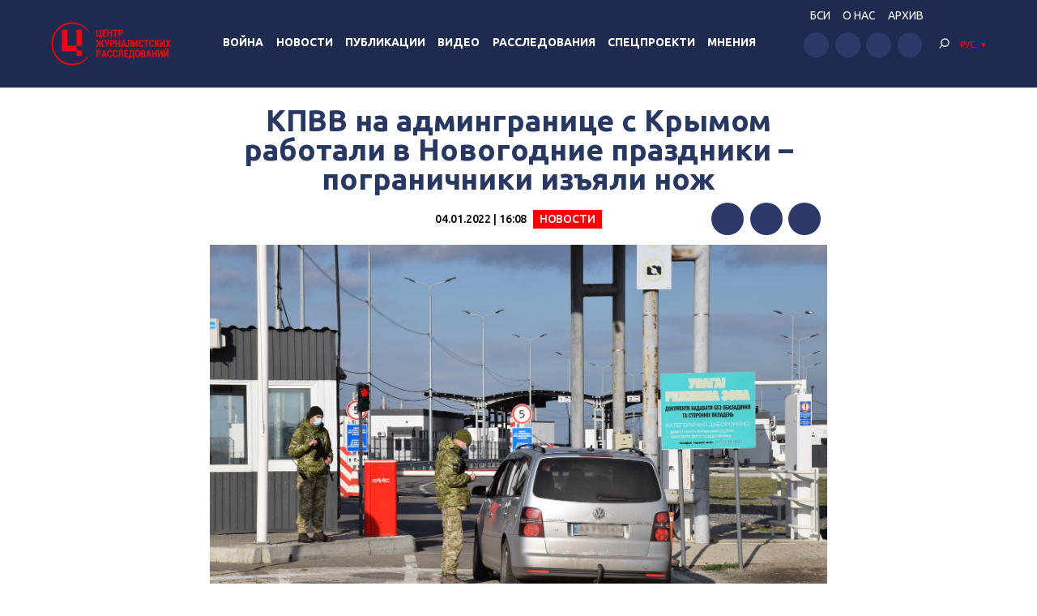

--- FILE ---
content_type: text/html; charset=UTF-8
request_url: https://investigator.org.ua/news-2/238910/
body_size: 16136
content:
<!DOCTYPE html>
<html xmlns="http://www.w3.org/1999/xhtml" lang="ru-RU">
<head>
    <meta charset="UTF-8">
    <meta http-equiv="X-UA-Compatible" content="IE=edge" />
    <meta name="viewport" content="width=device-width, initial-scale=1, shrink-to-fit=no">
    <title>КПВВ на админгранице с Крымом работали в Новогодние праздники – пограничники изъяли нож - Центр журналистских расследований</title>
    
    <link rel="preconnect" href="https://fonts.googleapis.com">
    <link rel="preconnect" href="https://fonts.gstatic.com" crossorigin>
    <link href="https://fonts.googleapis.com/css2?family=Ubuntu:wght@400;500;700&display=swap" rel="stylesheet">
    
	<meta name='robots' content='index, follow, max-image-preview:large, max-snippet:-1, max-video-preview:-1' />

	<!-- This site is optimized with the Yoast SEO plugin v19.14 - https://yoast.com/wordpress/plugins/seo/ -->
	<link rel="canonical" href="https://investigator.org.ua/news-2/238910/" />
	<meta property="og:locale" content="ru_RU" />
	<meta property="og:type" content="article" />
	<meta property="og:title" content="КПВВ на админгранице с Крымом работали в Новогодние праздники – пограничники изъяли нож - Центр журналистских расследований" />
	<meta property="og:description" content="КПВВ «Каланчак» и «Чонгар» на админгранице с ТОТ АР Крым с 31 декабря 2021 года по 04 января 2022 года работали в штатном режиме.  Об этом сообщает пресс-служба Херсонского пограничного отряда.  Контрольные пункты въезда и выезда «Каланчак» и «Чонгар» на админгранице с оккупированным Крымом с 31 декабря 2021 года по 04 января 2022 года пропустили..." />
	<meta property="og:url" content="https://investigator.org.ua/news-2/238910/" />
	<meta property="og:site_name" content="Центр журналистских расследований" />
	<meta property="article:published_time" content="2022-01-04T14:08:05+00:00" />
	<meta property="article:modified_time" content="2023-02-23T20:57:05+00:00" />
	<meta property="og:image" content="https://investigator.org.ua/wp-content/uploads/2022/01/кпвв-22.jpg" />
	<meta property="og:image:width" content="1686" />
	<meta property="og:image:height" content="1125" />
	<meta property="og:image:type" content="image/jpeg" />
	<meta name="author" content="Potapiv" />
	<meta name="twitter:card" content="summary_large_image" />
	<meta name="twitter:label1" content="Написано автором" />
	<meta name="twitter:data1" content="Potapiv" />
	<script type="application/ld+json" class="yoast-schema-graph">{"@context":"https://schema.org","@graph":[{"@type":"WebPage","@id":"https://investigator.org.ua/news-2/238910/","url":"https://investigator.org.ua/news-2/238910/","name":"КПВВ на админгранице с Крымом работали в Новогодние праздники – пограничники изъяли нож - Центр журналистских расследований","isPartOf":{"@id":"https://investigator.org.ua/#website"},"primaryImageOfPage":{"@id":"https://investigator.org.ua/news-2/238910/#primaryimage"},"image":{"@id":"https://investigator.org.ua/news-2/238910/#primaryimage"},"thumbnailUrl":"https://investigator.org.ua/wp-content/uploads/2022/01/кпвв-22.jpg","datePublished":"2022-01-04T14:08:05+00:00","dateModified":"2023-02-23T20:57:05+00:00","author":{"@id":"https://investigator.org.ua/#/schema/person/2a2252e0fcb388962a3cdc69b1b0131b"},"breadcrumb":{"@id":"https://investigator.org.ua/news-2/238910/#breadcrumb"},"inLanguage":"ru-RU","potentialAction":[{"@type":"ReadAction","target":[["https://investigator.org.ua/news-2/238910/"]]}]},{"@type":"ImageObject","inLanguage":"ru-RU","@id":"https://investigator.org.ua/news-2/238910/#primaryimage","url":"https://investigator.org.ua/wp-content/uploads/2022/01/кпвв-22.jpg","contentUrl":"https://investigator.org.ua/wp-content/uploads/2022/01/кпвв-22.jpg","width":1686,"height":1125,"caption":"Фото: ДПСУ"},{"@type":"BreadcrumbList","@id":"https://investigator.org.ua/news-2/238910/#breadcrumb","itemListElement":[{"@type":"ListItem","position":1,"name":"Главная","item":"https://investigator.org.ua/"},{"@type":"ListItem","position":2,"name":"КПВВ на админгранице с Крымом работали в Новогодние праздники – пограничники изъяли нож"}]},{"@type":"WebSite","@id":"https://investigator.org.ua/#website","url":"https://investigator.org.ua/","name":"Центр журналистских расследований","description":"Новости Украины, Крыма и Севастополя, политика, экономика, коррупция, аналитика и расследования.","potentialAction":[{"@type":"SearchAction","target":{"@type":"EntryPoint","urlTemplate":"https://investigator.org.ua/?s={search_term_string}"},"query-input":"required name=search_term_string"}],"inLanguage":"ru-RU"},{"@type":"Person","@id":"https://investigator.org.ua/#/schema/person/2a2252e0fcb388962a3cdc69b1b0131b","name":"Potapiv","image":{"@type":"ImageObject","inLanguage":"ru-RU","@id":"https://investigator.org.ua/#/schema/person/image/","url":"https://secure.gravatar.com/avatar/0026fc11ad49584086fb7f742b960dc4?s=96&d=wavatar&r=g","contentUrl":"https://secure.gravatar.com/avatar/0026fc11ad49584086fb7f742b960dc4?s=96&d=wavatar&r=g","caption":"Potapiv"}}]}</script>
	<!-- / Yoast SEO plugin. -->


<link rel='dns-prefetch' href='//static.addtoany.com' />
<link rel='dns-prefetch' href='//netdna.bootstrapcdn.com' />
<script type="text/javascript">
window._wpemojiSettings = {"baseUrl":"https:\/\/s.w.org\/images\/core\/emoji\/14.0.0\/72x72\/","ext":".png","svgUrl":"https:\/\/s.w.org\/images\/core\/emoji\/14.0.0\/svg\/","svgExt":".svg","source":{"concatemoji":"https:\/\/investigator.org.ua\/wp-includes\/js\/wp-emoji-release.min.js?ver=6.3.2"}};
/*! This file is auto-generated */
!function(i,n){var o,s,e;function c(e){try{var t={supportTests:e,timestamp:(new Date).valueOf()};sessionStorage.setItem(o,JSON.stringify(t))}catch(e){}}function p(e,t,n){e.clearRect(0,0,e.canvas.width,e.canvas.height),e.fillText(t,0,0);var t=new Uint32Array(e.getImageData(0,0,e.canvas.width,e.canvas.height).data),r=(e.clearRect(0,0,e.canvas.width,e.canvas.height),e.fillText(n,0,0),new Uint32Array(e.getImageData(0,0,e.canvas.width,e.canvas.height).data));return t.every(function(e,t){return e===r[t]})}function u(e,t,n){switch(t){case"flag":return n(e,"\ud83c\udff3\ufe0f\u200d\u26a7\ufe0f","\ud83c\udff3\ufe0f\u200b\u26a7\ufe0f")?!1:!n(e,"\ud83c\uddfa\ud83c\uddf3","\ud83c\uddfa\u200b\ud83c\uddf3")&&!n(e,"\ud83c\udff4\udb40\udc67\udb40\udc62\udb40\udc65\udb40\udc6e\udb40\udc67\udb40\udc7f","\ud83c\udff4\u200b\udb40\udc67\u200b\udb40\udc62\u200b\udb40\udc65\u200b\udb40\udc6e\u200b\udb40\udc67\u200b\udb40\udc7f");case"emoji":return!n(e,"\ud83e\udef1\ud83c\udffb\u200d\ud83e\udef2\ud83c\udfff","\ud83e\udef1\ud83c\udffb\u200b\ud83e\udef2\ud83c\udfff")}return!1}function f(e,t,n){var r="undefined"!=typeof WorkerGlobalScope&&self instanceof WorkerGlobalScope?new OffscreenCanvas(300,150):i.createElement("canvas"),a=r.getContext("2d",{willReadFrequently:!0}),o=(a.textBaseline="top",a.font="600 32px Arial",{});return e.forEach(function(e){o[e]=t(a,e,n)}),o}function t(e){var t=i.createElement("script");t.src=e,t.defer=!0,i.head.appendChild(t)}"undefined"!=typeof Promise&&(o="wpEmojiSettingsSupports",s=["flag","emoji"],n.supports={everything:!0,everythingExceptFlag:!0},e=new Promise(function(e){i.addEventListener("DOMContentLoaded",e,{once:!0})}),new Promise(function(t){var n=function(){try{var e=JSON.parse(sessionStorage.getItem(o));if("object"==typeof e&&"number"==typeof e.timestamp&&(new Date).valueOf()<e.timestamp+604800&&"object"==typeof e.supportTests)return e.supportTests}catch(e){}return null}();if(!n){if("undefined"!=typeof Worker&&"undefined"!=typeof OffscreenCanvas&&"undefined"!=typeof URL&&URL.createObjectURL&&"undefined"!=typeof Blob)try{var e="postMessage("+f.toString()+"("+[JSON.stringify(s),u.toString(),p.toString()].join(",")+"));",r=new Blob([e],{type:"text/javascript"}),a=new Worker(URL.createObjectURL(r),{name:"wpTestEmojiSupports"});return void(a.onmessage=function(e){c(n=e.data),a.terminate(),t(n)})}catch(e){}c(n=f(s,u,p))}t(n)}).then(function(e){for(var t in e)n.supports[t]=e[t],n.supports.everything=n.supports.everything&&n.supports[t],"flag"!==t&&(n.supports.everythingExceptFlag=n.supports.everythingExceptFlag&&n.supports[t]);n.supports.everythingExceptFlag=n.supports.everythingExceptFlag&&!n.supports.flag,n.DOMReady=!1,n.readyCallback=function(){n.DOMReady=!0}}).then(function(){return e}).then(function(){var e;n.supports.everything||(n.readyCallback(),(e=n.source||{}).concatemoji?t(e.concatemoji):e.wpemoji&&e.twemoji&&(t(e.twemoji),t(e.wpemoji)))}))}((window,document),window._wpemojiSettings);
</script>
<style type="text/css">
img.wp-smiley,
img.emoji {
	display: inline !important;
	border: none !important;
	box-shadow: none !important;
	height: 1em !important;
	width: 1em !important;
	margin: 0 0.07em !important;
	vertical-align: -0.1em !important;
	background: none !important;
	padding: 0 !important;
}
</style>
	<link rel='stylesheet' id='scap.flashblock-css' href='https://investigator.org.ua/wp-content/plugins/compact-wp-audio-player/css/flashblock.css?ver=6.3.2' type='text/css' media='all' />
<link rel='stylesheet' id='scap.player-css' href='https://investigator.org.ua/wp-content/plugins/compact-wp-audio-player/css/player.css?ver=6.3.2' type='text/css' media='all' />
<link rel='stylesheet' id='wp-block-library-css' href='https://investigator.org.ua/wp-includes/css/dist/block-library/style.min.css?ver=6.3.2' type='text/css' media='all' />
<style id='classic-theme-styles-inline-css' type='text/css'>
/*! This file is auto-generated */
.wp-block-button__link{color:#fff;background-color:#32373c;border-radius:9999px;box-shadow:none;text-decoration:none;padding:calc(.667em + 2px) calc(1.333em + 2px);font-size:1.125em}.wp-block-file__button{background:#32373c;color:#fff;text-decoration:none}
</style>
<style id='global-styles-inline-css' type='text/css'>
body{--wp--preset--color--black: #000000;--wp--preset--color--cyan-bluish-gray: #abb8c3;--wp--preset--color--white: #ffffff;--wp--preset--color--pale-pink: #f78da7;--wp--preset--color--vivid-red: #cf2e2e;--wp--preset--color--luminous-vivid-orange: #ff6900;--wp--preset--color--luminous-vivid-amber: #fcb900;--wp--preset--color--light-green-cyan: #7bdcb5;--wp--preset--color--vivid-green-cyan: #00d084;--wp--preset--color--pale-cyan-blue: #8ed1fc;--wp--preset--color--vivid-cyan-blue: #0693e3;--wp--preset--color--vivid-purple: #9b51e0;--wp--preset--gradient--vivid-cyan-blue-to-vivid-purple: linear-gradient(135deg,rgba(6,147,227,1) 0%,rgb(155,81,224) 100%);--wp--preset--gradient--light-green-cyan-to-vivid-green-cyan: linear-gradient(135deg,rgb(122,220,180) 0%,rgb(0,208,130) 100%);--wp--preset--gradient--luminous-vivid-amber-to-luminous-vivid-orange: linear-gradient(135deg,rgba(252,185,0,1) 0%,rgba(255,105,0,1) 100%);--wp--preset--gradient--luminous-vivid-orange-to-vivid-red: linear-gradient(135deg,rgba(255,105,0,1) 0%,rgb(207,46,46) 100%);--wp--preset--gradient--very-light-gray-to-cyan-bluish-gray: linear-gradient(135deg,rgb(238,238,238) 0%,rgb(169,184,195) 100%);--wp--preset--gradient--cool-to-warm-spectrum: linear-gradient(135deg,rgb(74,234,220) 0%,rgb(151,120,209) 20%,rgb(207,42,186) 40%,rgb(238,44,130) 60%,rgb(251,105,98) 80%,rgb(254,248,76) 100%);--wp--preset--gradient--blush-light-purple: linear-gradient(135deg,rgb(255,206,236) 0%,rgb(152,150,240) 100%);--wp--preset--gradient--blush-bordeaux: linear-gradient(135deg,rgb(254,205,165) 0%,rgb(254,45,45) 50%,rgb(107,0,62) 100%);--wp--preset--gradient--luminous-dusk: linear-gradient(135deg,rgb(255,203,112) 0%,rgb(199,81,192) 50%,rgb(65,88,208) 100%);--wp--preset--gradient--pale-ocean: linear-gradient(135deg,rgb(255,245,203) 0%,rgb(182,227,212) 50%,rgb(51,167,181) 100%);--wp--preset--gradient--electric-grass: linear-gradient(135deg,rgb(202,248,128) 0%,rgb(113,206,126) 100%);--wp--preset--gradient--midnight: linear-gradient(135deg,rgb(2,3,129) 0%,rgb(40,116,252) 100%);--wp--preset--font-size--small: 13px;--wp--preset--font-size--medium: 20px;--wp--preset--font-size--large: 36px;--wp--preset--font-size--x-large: 42px;--wp--preset--spacing--20: 0.44rem;--wp--preset--spacing--30: 0.67rem;--wp--preset--spacing--40: 1rem;--wp--preset--spacing--50: 1.5rem;--wp--preset--spacing--60: 2.25rem;--wp--preset--spacing--70: 3.38rem;--wp--preset--spacing--80: 5.06rem;--wp--preset--shadow--natural: 6px 6px 9px rgba(0, 0, 0, 0.2);--wp--preset--shadow--deep: 12px 12px 50px rgba(0, 0, 0, 0.4);--wp--preset--shadow--sharp: 6px 6px 0px rgba(0, 0, 0, 0.2);--wp--preset--shadow--outlined: 6px 6px 0px -3px rgba(255, 255, 255, 1), 6px 6px rgba(0, 0, 0, 1);--wp--preset--shadow--crisp: 6px 6px 0px rgba(0, 0, 0, 1);}:where(.is-layout-flex){gap: 0.5em;}:where(.is-layout-grid){gap: 0.5em;}body .is-layout-flow > .alignleft{float: left;margin-inline-start: 0;margin-inline-end: 2em;}body .is-layout-flow > .alignright{float: right;margin-inline-start: 2em;margin-inline-end: 0;}body .is-layout-flow > .aligncenter{margin-left: auto !important;margin-right: auto !important;}body .is-layout-constrained > .alignleft{float: left;margin-inline-start: 0;margin-inline-end: 2em;}body .is-layout-constrained > .alignright{float: right;margin-inline-start: 2em;margin-inline-end: 0;}body .is-layout-constrained > .aligncenter{margin-left: auto !important;margin-right: auto !important;}body .is-layout-constrained > :where(:not(.alignleft):not(.alignright):not(.alignfull)){max-width: var(--wp--style--global--content-size);margin-left: auto !important;margin-right: auto !important;}body .is-layout-constrained > .alignwide{max-width: var(--wp--style--global--wide-size);}body .is-layout-flex{display: flex;}body .is-layout-flex{flex-wrap: wrap;align-items: center;}body .is-layout-flex > *{margin: 0;}body .is-layout-grid{display: grid;}body .is-layout-grid > *{margin: 0;}:where(.wp-block-columns.is-layout-flex){gap: 2em;}:where(.wp-block-columns.is-layout-grid){gap: 2em;}:where(.wp-block-post-template.is-layout-flex){gap: 1.25em;}:where(.wp-block-post-template.is-layout-grid){gap: 1.25em;}.has-black-color{color: var(--wp--preset--color--black) !important;}.has-cyan-bluish-gray-color{color: var(--wp--preset--color--cyan-bluish-gray) !important;}.has-white-color{color: var(--wp--preset--color--white) !important;}.has-pale-pink-color{color: var(--wp--preset--color--pale-pink) !important;}.has-vivid-red-color{color: var(--wp--preset--color--vivid-red) !important;}.has-luminous-vivid-orange-color{color: var(--wp--preset--color--luminous-vivid-orange) !important;}.has-luminous-vivid-amber-color{color: var(--wp--preset--color--luminous-vivid-amber) !important;}.has-light-green-cyan-color{color: var(--wp--preset--color--light-green-cyan) !important;}.has-vivid-green-cyan-color{color: var(--wp--preset--color--vivid-green-cyan) !important;}.has-pale-cyan-blue-color{color: var(--wp--preset--color--pale-cyan-blue) !important;}.has-vivid-cyan-blue-color{color: var(--wp--preset--color--vivid-cyan-blue) !important;}.has-vivid-purple-color{color: var(--wp--preset--color--vivid-purple) !important;}.has-black-background-color{background-color: var(--wp--preset--color--black) !important;}.has-cyan-bluish-gray-background-color{background-color: var(--wp--preset--color--cyan-bluish-gray) !important;}.has-white-background-color{background-color: var(--wp--preset--color--white) !important;}.has-pale-pink-background-color{background-color: var(--wp--preset--color--pale-pink) !important;}.has-vivid-red-background-color{background-color: var(--wp--preset--color--vivid-red) !important;}.has-luminous-vivid-orange-background-color{background-color: var(--wp--preset--color--luminous-vivid-orange) !important;}.has-luminous-vivid-amber-background-color{background-color: var(--wp--preset--color--luminous-vivid-amber) !important;}.has-light-green-cyan-background-color{background-color: var(--wp--preset--color--light-green-cyan) !important;}.has-vivid-green-cyan-background-color{background-color: var(--wp--preset--color--vivid-green-cyan) !important;}.has-pale-cyan-blue-background-color{background-color: var(--wp--preset--color--pale-cyan-blue) !important;}.has-vivid-cyan-blue-background-color{background-color: var(--wp--preset--color--vivid-cyan-blue) !important;}.has-vivid-purple-background-color{background-color: var(--wp--preset--color--vivid-purple) !important;}.has-black-border-color{border-color: var(--wp--preset--color--black) !important;}.has-cyan-bluish-gray-border-color{border-color: var(--wp--preset--color--cyan-bluish-gray) !important;}.has-white-border-color{border-color: var(--wp--preset--color--white) !important;}.has-pale-pink-border-color{border-color: var(--wp--preset--color--pale-pink) !important;}.has-vivid-red-border-color{border-color: var(--wp--preset--color--vivid-red) !important;}.has-luminous-vivid-orange-border-color{border-color: var(--wp--preset--color--luminous-vivid-orange) !important;}.has-luminous-vivid-amber-border-color{border-color: var(--wp--preset--color--luminous-vivid-amber) !important;}.has-light-green-cyan-border-color{border-color: var(--wp--preset--color--light-green-cyan) !important;}.has-vivid-green-cyan-border-color{border-color: var(--wp--preset--color--vivid-green-cyan) !important;}.has-pale-cyan-blue-border-color{border-color: var(--wp--preset--color--pale-cyan-blue) !important;}.has-vivid-cyan-blue-border-color{border-color: var(--wp--preset--color--vivid-cyan-blue) !important;}.has-vivid-purple-border-color{border-color: var(--wp--preset--color--vivid-purple) !important;}.has-vivid-cyan-blue-to-vivid-purple-gradient-background{background: var(--wp--preset--gradient--vivid-cyan-blue-to-vivid-purple) !important;}.has-light-green-cyan-to-vivid-green-cyan-gradient-background{background: var(--wp--preset--gradient--light-green-cyan-to-vivid-green-cyan) !important;}.has-luminous-vivid-amber-to-luminous-vivid-orange-gradient-background{background: var(--wp--preset--gradient--luminous-vivid-amber-to-luminous-vivid-orange) !important;}.has-luminous-vivid-orange-to-vivid-red-gradient-background{background: var(--wp--preset--gradient--luminous-vivid-orange-to-vivid-red) !important;}.has-very-light-gray-to-cyan-bluish-gray-gradient-background{background: var(--wp--preset--gradient--very-light-gray-to-cyan-bluish-gray) !important;}.has-cool-to-warm-spectrum-gradient-background{background: var(--wp--preset--gradient--cool-to-warm-spectrum) !important;}.has-blush-light-purple-gradient-background{background: var(--wp--preset--gradient--blush-light-purple) !important;}.has-blush-bordeaux-gradient-background{background: var(--wp--preset--gradient--blush-bordeaux) !important;}.has-luminous-dusk-gradient-background{background: var(--wp--preset--gradient--luminous-dusk) !important;}.has-pale-ocean-gradient-background{background: var(--wp--preset--gradient--pale-ocean) !important;}.has-electric-grass-gradient-background{background: var(--wp--preset--gradient--electric-grass) !important;}.has-midnight-gradient-background{background: var(--wp--preset--gradient--midnight) !important;}.has-small-font-size{font-size: var(--wp--preset--font-size--small) !important;}.has-medium-font-size{font-size: var(--wp--preset--font-size--medium) !important;}.has-large-font-size{font-size: var(--wp--preset--font-size--large) !important;}.has-x-large-font-size{font-size: var(--wp--preset--font-size--x-large) !important;}
.wp-block-navigation a:where(:not(.wp-element-button)){color: inherit;}
:where(.wp-block-post-template.is-layout-flex){gap: 1.25em;}:where(.wp-block-post-template.is-layout-grid){gap: 1.25em;}
:where(.wp-block-columns.is-layout-flex){gap: 2em;}:where(.wp-block-columns.is-layout-grid){gap: 2em;}
.wp-block-pullquote{font-size: 1.5em;line-height: 1.6;}
</style>
<link rel='stylesheet' id='archives-cal-twentyfourteenlight-css' href='https://investigator.org.ua/wp-content/plugins/archives-calendar-widget/themes/twentyfourteenlight.css?ver=9.99.9' type='text/css' media='all' />
<link rel='stylesheet' id='font-awesome-css' href='//netdna.bootstrapcdn.com/font-awesome/4.1.0/css/font-awesome.css' type='text/css' media='screen' />
<link rel='stylesheet' id='fancybox-css' href='https://investigator.org.ua/wp-content/plugins/w3dev-fancybox/fancybox/jquery.fancybox.min.css?ver=6.3.2' type='text/css' media='all' />
<link rel='stylesheet' id='grid-css' href='https://investigator.org.ua/wp-content/themes/investigator_v2/css/grid.min.css?ver=6.3.2' type='text/css' media='all' />
<link rel='stylesheet' id='dev-style-css' href='https://investigator.org.ua/wp-content/themes/investigator_v2/css/style.css?c=1768989155&#038;ver=6.3.2' type='text/css' media='all' />
<link rel='stylesheet' id='theme-style-css' href='https://investigator.org.ua/wp-content/themes/investigator_v2/style.css?c=1768989155&#038;ver=6.3.2' type='text/css' media='all' />
<link rel='stylesheet' id='addtoany-css' href='https://investigator.org.ua/wp-content/plugins/add-to-any/addtoany.min.css?ver=1.16' type='text/css' media='all' />
<script type='text/javascript' src='https://investigator.org.ua/wp-content/plugins/compact-wp-audio-player/js/soundmanager2-nodebug-jsmin.js?ver=6.3.2' id='scap.soundmanager2-js'></script>
<script id="addtoany-core-js-before" type="text/javascript">
window.a2a_config=window.a2a_config||{};a2a_config.callbacks=[];a2a_config.overlays=[];a2a_config.templates={};a2a_localize = {
	Share: "Отправить",
	Save: "Сохранить",
	Subscribe: "Подписаться",
	Email: "E-mail",
	Bookmark: "В закладки!",
	ShowAll: "Показать все",
	ShowLess: "Показать остальное",
	FindServices: "Найти сервис(ы)",
	FindAnyServiceToAddTo: "Найти сервис и добавить",
	PoweredBy: "Работает на",
	ShareViaEmail: "Поделиться по электронной почте",
	SubscribeViaEmail: "Подписаться по электронной почте",
	BookmarkInYourBrowser: "Добавить в закладки",
	BookmarkInstructions: "Нажмите Ctrl+D или \u2318+D, чтобы добавить страницу в закладки",
	AddToYourFavorites: "Добавить в Избранное",
	SendFromWebOrProgram: "Отправлять с любого email-адреса или email-программы",
	EmailProgram: "Почтовая программа",
	More: "Подробнее&#8230;",
	ThanksForSharing: "Спасибо, что поделились!",
	ThanksForFollowing: "Спасибо за подписку!"
};

a2a_config.icon_color="#2d3969";
</script>
<script type='text/javascript' async src='https://static.addtoany.com/menu/page.js' id='addtoany-core-js'></script>
<script type='text/javascript' src='https://investigator.org.ua/wp-includes/js/jquery/jquery.min.js?ver=3.7.0' id='jquery-core-js'></script>
<script type='text/javascript' src='https://investigator.org.ua/wp-includes/js/jquery/jquery-migrate.min.js?ver=3.4.1' id='jquery-migrate-js'></script>
<script type='text/javascript' async src='https://investigator.org.ua/wp-content/plugins/add-to-any/addtoany.min.js?ver=1.1' id='addtoany-jquery-js'></script>
<script type='text/javascript' src='https://investigator.org.ua/wp-content/plugins/archives-calendar-widget/admin/js/jquery.arcw-init.js?ver=9.99.9' id='jquery-arcw-js'></script>
<script type='text/javascript' src='https://investigator.org.ua/wp-content/themes/investigator_v2/js/all-script.js?ver=6.3.2' id='all-script-js'></script>
<script type='text/javascript' src='https://investigator.org.ua/wp-content/themes/investigator_v2/js/jquery.sticky-sidebar.min.js?ver=6.3.2' id='sticky-sidebar-js'></script>
<script type='text/javascript' src='https://investigator.org.ua/wp-content/themes/investigator_v2/js/main.js?ver=6.3.2' id='main-script-js'></script>
<script type='text/javascript' src='https://investigator.org.ua/wp-content/themes/investigator_v2/js/theme-script.js?c=1768989155&#038;ver=6.3.2' id='theme-script-js'></script>
<link rel="https://api.w.org/" href="https://investigator.org.ua/wp-json/" /><link rel="alternate" type="application/json" href="https://investigator.org.ua/wp-json/wp/v2/posts/238910" /><link rel="EditURI" type="application/rsd+xml" title="RSD" href="https://investigator.org.ua/xmlrpc.php?rsd" />
<link rel='shortlink' href='https://investigator.org.ua/?p=238910' />
<link rel="alternate" type="application/json+oembed" href="https://investigator.org.ua/wp-json/oembed/1.0/embed?url=https%3A%2F%2Finvestigator.org.ua%2Fnews-2%2F238910%2F" />
<link rel="alternate" type="text/xml+oembed" href="https://investigator.org.ua/wp-json/oembed/1.0/embed?url=https%3A%2F%2Finvestigator.org.ua%2Fnews-2%2F238910%2F&#038;format=xml" />

<style>
.scroll-back-to-top-wrapper {
    position: fixed;
	opacity: 0;
	visibility: hidden;
	overflow: hidden;
	text-align: center;
	z-index: 99999999;
    background-color: #2d3969;
	color: #eeeeee;
	width: 50px;
	height: 48px;
	line-height: 48px;
	right: 30px;
	bottom: 30px;
	padding-top: 2px;
	border-top-left-radius: 10px;
	border-top-right-radius: 10px;
	border-bottom-right-radius: 10px;
	border-bottom-left-radius: 10px;
	-webkit-transition: all 0.5s ease-in-out;
	-moz-transition: all 0.5s ease-in-out;
	-ms-transition: all 0.5s ease-in-out;
	-o-transition: all 0.5s ease-in-out;
	transition: all 0.5s ease-in-out;
}
.scroll-back-to-top-wrapper:hover {
	background-color: #3d6196;
  color: #eeeeee;
}
.scroll-back-to-top-wrapper.show {
    visibility:visible;
    cursor:pointer;
	opacity: 1.0;
}
.scroll-back-to-top-wrapper i.fa {
	line-height: inherit;
}
.scroll-back-to-top-wrapper .fa-lg {
	vertical-align: 0;
}
</style><style>
.qtranxs_flag_ru {background-image: url(https://investigator.org.ua/wp-content/plugins/qtranslate-xt-master/flags/ru.png); background-repeat: no-repeat;}
.qtranxs_flag_ua {background-image: url(https://investigator.org.ua/wp-content/plugins/qtranslate-xt-master/flags/ua.png); background-repeat: no-repeat;}
.qtranxs_flag_en {background-image: url(https://investigator.org.ua/wp-content/plugins/qtranslate-xt-master/flags/gb.png); background-repeat: no-repeat;}
</style>
<link hreflang="ru" href="https://investigator.org.ua/ru/news-2/238910/" rel="alternate" />
<link hreflang="ua" href="https://investigator.org.ua/ua/news-2/238910/" rel="alternate" />
<link hreflang="en" href="https://investigator.org.ua/en/news-2/238910/" rel="alternate" />
<link hreflang="x-default" href="https://investigator.org.ua/news-2/238910/" rel="alternate" />
<meta name="generator" content="qTranslate-XT 3.15.2" />
    
    <!-- Google tag (gtag.js) -->
    <script async src="https://www.googletagmanager.com/gtag/js?id=G-2XJ17E4NKS"></script>
    <script>
	  window.dataLayer = window.dataLayer || [];
	  function gtag(){dataLayer.push(arguments);}
	  gtag('js', new Date());
	
	  gtag('config', 'G-2XJ17E4NKS');
    </script>
    
    <!-- Meta Pixel Code -->
    <script>
    !function(f,b,e,v,n,t,s)
    {if(f.fbq)return;n=f.fbq=function(){n.callMethod?
    n.callMethod.apply(n,arguments):n.queue.push(arguments)};
    if(!f._fbq)f._fbq=n;n.push=n;n.loaded=!0;n.version='2.0';
    n.queue=[];t=b.createElement(e);t.async=!0;
    t.src=v;s=b.getElementsByTagName(e)[0];
    s.parentNode.insertBefore(t,s)}(window, document,'script',
    'https://connect.facebook.net/en_US/fbevents.js');
    fbq('init', '230967286529626');
    fbq('track', 'PageView');
    </script>
    <noscript><img height="1" width="1" style="display:none"
    src="https://www.facebook.com/tr?id=230967286529626&ev=PageView&noscript=1"
    /></noscript>
    <!-- End Meta Pixel Code -->

</head>
<body class="post-template-default single single-post postid-238910 single-format-standard"> 
<div class="wrapper">
    <header class="header">
        <div class="content">
            <div class="header__logo">
                <a href="https://investigator.org.ua" class="logo _header" title="Центр журналистских расследований">
                                        <img src="https://investigator.org.ua/wp-content/themes/investigator_v2/images/logoru.png" width="288" height="100" alt="Центр журналистских расследований">
                </a>
            </div>
            <div class="header__nav">
                <nav class="navigation">
                    <div class="navigation__head"></div>
                    <div class="navigation__main"><ul id="menu-main-menu" class="dropdown-menu"><li id="menu-item-239974" class="menu-item menu-item-type-taxonomy menu-item-object-category menu-item-239974"><a href="https://investigator.org.ua/war/">Война</a></li>
<li id="menu-item-169958" class="menu-item menu-item-type-taxonomy menu-item-object-category current-post-ancestor current-menu-parent current-post-parent menu-item-has-children menu-item-169958"><a href="https://investigator.org.ua/news-2/">Новости</a>
<ul class="sub-menu">
	<li id="menu-item-169959" class="menu-item menu-item-type-taxonomy menu-item-object-category current-post-ancestor current-menu-parent current-post-parent menu-item-169959"><a href="https://investigator.org.ua/news-2/novosti-vlast/">Власть</a></li>
	<li id="menu-item-169969" class="menu-item menu-item-type-taxonomy menu-item-object-category menu-item-169969"><a href="https://investigator.org.ua/news-2/corruption/">Коррупция</a></li>
	<li id="menu-item-169961" class="menu-item menu-item-type-taxonomy menu-item-object-category menu-item-169961"><a href="https://investigator.org.ua/novosti-zhizn/">Жизнь</a></li>
	<li id="menu-item-169962" class="menu-item menu-item-type-taxonomy menu-item-object-category menu-item-169962"><a href="https://investigator.org.ua/news-2/novosti-krym/">Крым</a></li>
	<li id="menu-item-169960" class="menu-item menu-item-type-taxonomy menu-item-object-category menu-item-169960"><a href="https://investigator.org.ua/news-2/novosti-donbass/">Донбасс</a></li>
	<li id="menu-item-260069" class="menu-item menu-item-type-taxonomy menu-item-object-category menu-item-260069"><a href="https://investigator.org.ua/news-2/pivden/">Юг</a></li>
</ul>
</li>
<li id="menu-item-169968" class="menu-item menu-item-type-taxonomy menu-item-object-category menu-item-has-children menu-item-169968"><a href="https://investigator.org.ua/publication/">Публикации</a>
<ul class="sub-menu">
	<li id="menu-item-261488" class="menu-item menu-item-type-taxonomy menu-item-object-category menu-item-261488"><a href="https://investigator.org.ua/publication/vlast/">Власть</a></li>
	<li id="menu-item-169966" class="menu-item menu-item-type-taxonomy menu-item-object-category menu-item-169966"><a href="https://investigator.org.ua/publication/publikatsii-korruptsiya/">Коррупция</a></li>
	<li id="menu-item-169965" class="menu-item menu-item-type-taxonomy menu-item-object-category menu-item-169965"><a href="https://investigator.org.ua/publication/publikatsii-zhizn/">Жизнь</a></li>
	<li id="menu-item-261487" class="menu-item menu-item-type-taxonomy menu-item-object-category menu-item-261487"><a href="https://investigator.org.ua/publication/articles-krym/">Крым</a></li>
	<li id="menu-item-169964" class="menu-item menu-item-type-taxonomy menu-item-object-category menu-item-169964"><a href="https://investigator.org.ua/publication/publikatsii-donbass/">Донбасс</a></li>
	<li id="menu-item-260071" class="menu-item menu-item-type-taxonomy menu-item-object-category menu-item-260071"><a href="https://investigator.org.ua/publication/south-articles/">Юг</a></li>
</ul>
</li>
<li id="menu-item-260013" class="menu-item menu-item-type-taxonomy menu-item-object-category menu-item-has-children menu-item-260013"><a href="https://investigator.org.ua/video/">Видео</a>
<ul class="sub-menu">
	<li id="menu-item-241776" class="menu-item menu-item-type-taxonomy menu-item-object-category menu-item-241776"><a href="https://investigator.org.ua/tv/vnb/">Вопрос национальной безопасности</a></li>
	<li id="menu-item-241777" class="menu-item menu-item-type-taxonomy menu-item-object-category menu-item-241777"><a href="https://investigator.org.ua/blogs/">Блоги</a></li>
	<li id="menu-item-241778" class="menu-item menu-item-type-taxonomy menu-item-object-category menu-item-241778"><a href="https://investigator.org.ua/topics-video/">Сюжеты</a></li>
</ul>
</li>
<li id="menu-item-228466" class="menu-item menu-item-type-taxonomy menu-item-object-category menu-item-228466"><a href="https://investigator.org.ua/investigations/">Расследования</a></li>
<li id="menu-item-230911" class="menu-item menu-item-type-taxonomy menu-item-object-category menu-item-230911"><a href="https://investigator.org.ua/special-projects/">Спецпроекти</a></li>
<li id="menu-item-260001" class="menu-item menu-item-type-taxonomy menu-item-object-category menu-item-260001"><a href="https://investigator.org.ua/opinions/">Мнения</a></li>
</ul></div>                    <div class="navigation__bottom"></div>
                </nav>
            </div>
            <div class="header__right">
                <div class="header__nav" data-da="navigation__bottom,0,1000">
                    <ul id="menu-top-menu" class="header-nav"><li id="menu-item-260002" class="menu-item menu-item-type-custom menu-item-object-custom menu-item-260002"><a href="https://court.investigator.org.ua/">БСИ</a></li>
<li id="menu-item-260003" class="menu-item menu-item-type-post_type menu-item-object-page menu-item-260003"><a href="https://investigator.org.ua/about/">О нас</a></li>
<li id="menu-item-231936" class="menu-item menu-item-type-post_type menu-item-object-page menu-item-231936"><a href="https://investigator.org.ua/archives/">Архив</a></li>
</ul>                </div>
                <div class="header__row">
                    <div class="header__social" data-da="navigation__bottom,1,1000">
                        <ul class="social "><li><a href="https://www.facebook.com/investigator.org.ua/" target="_blank" rel="nofollow"><img src="https://investigator.org.ua/wp-content/themes/investigator_v2/images/icons/facebook.svg" alt="" width="50" height="50"></a></li><li><a href="https://www.youtube.com/channel/UCG10-zIqLSWwDYnaESCOVNA" target="_blank" rel="nofollow"><img src="https://investigator.org.ua/wp-content/themes/investigator_v2/images/icons/youtube.svg" alt="" width="50" height="50"></a></li><li><a href="https://www.twitter.com/InvestigatorUa" target="_blank" rel="nofollow"><img src="https://investigator.org.ua/wp-content/themes/investigator_v2/images/icons/twitter.svg" alt="" width="50" height="50"></a></li><li><a href="https://t.me/investigatorua" target="_blank" rel="nofollow"><img src="https://investigator.org.ua/wp-content/themes/investigator_v2/images/icons/telegram.svg" alt="" width="50" height="50"></a></li></ul>                    </div>
                    <div class="header__search" data-da="navigation__head,0,1000">
                        <div class="search">
                            <div class="search__toggle js-search-toggle">
                                <svg viewBox="0 0 30 30" fill="none" xmlns="http://www.w3.org/2000/svg">
                                    <path d="M16.2 20.6C19.956 20.6 23 17.556 23 13.8C23 10.044 19.956 7 16.2 7C12.444 7 9.39999 10.044 9.39999 13.8C9.39999 17.556 12.444 20.6 16.2 20.6ZM16.2 19C13.328 19 11 16.672 11 13.8C11 10.928 13.328 8.6 16.2 8.6C19.072 8.6 21.4 10.928 21.4 13.8C21.4 16.672 19.072 19 16.2 19Z" fill="currentColor"/>
                                    <path d="M7.23379 21.634C6.92179 21.946 6.92179 22.453 7.23379 22.765C7.54579 23.077 8.0528 23.077 8.3648 22.765L12.5248 18.605C12.8368 18.293 12.8368 17.786 12.5248 17.474C12.2128 17.162 11.7058 17.162 11.3938 17.474L7.23379 21.634Z" fill="currentColor"/>
                                </svg>
                            </div>
                            <form method="get" action="https://investigator.org.ua/" class="search__form search-form" data-da="navigation__content,1,1000">
    <input type="search" placeholder="Поиск по сайту" name="s" class="search-form__input" value="">
    <button type="submit" class="search-form__button btn">Поиск</button>
</form>                            
                        </div>
                    </div>
                    <div class="header__lang" data-da="navigation__head,1,1000">
                                                <div class="lang-dropdown">
                            <div class="lang-dropdown__current">РУС</div>
                            <noindex>
<ul class="language-chooser language-chooser-text qtranxs_language_chooser" id="qtranslate-chooser">
<li class="lang-ru active"><a href="https://investigator.org.ua/ru/news-2/238910/" title="РУС (ru)" class="qtranxs_text qtranxs_text_ru"><span>РУС</span></a></li>
<li class="lang-ua"><a href="https://investigator.org.ua/ua/news-2/238910/" title="УКР (ua)" class="qtranxs_text qtranxs_text_ua"><span>УКР</span></a></li>
<li class="lang-en"><a href="https://investigator.org.ua/en/news-2/238910/" title="ENG (en)" class="qtranxs_text qtranxs_text_en"><span>ENG</span></a></li>
</ul><div class="qtranxs_widget_end"></div>
</noindex>
                        </div>
                    </div>
                </div>

                <div class="icon-menu">
                    <div class="sw-topper"></div>
                    <div class="sw-bottom"></div>
                    <div class="sw-footer"></div>
                </div>
            </div>
        </div>
    </header>

<main class="main pb-0">
    <div class="content">
        <div class="single-post">
            
            <div class="row">
                <div class="col-12 col-lg-8 offset-lg-2">
                    <h1 class="title-48 txt-center">КПВВ на админгранице с Крымом работали в Новогодние праздники – пограничники изъяли нож</h1>
                    <div class="row align-items-center mb-3">
                        <div class="col-12 col-lg-6 offset-lg-3 d-flex flex-column justify-content-center align-items-center flex-lg-row">
                            <div class="single-post__date">04.01.2022 | 16:08</div>
                            
                                                        <div class="single-post__cat">
                                <a href="https://investigator.org.ua/news-2/">Новости</a>
                            </div>
                                                        
                        </div>
                        <div class="col-12 col-lg-3">
                            <div class="single-post__share">
                                <div class="addtoany_shortcode"><div class="a2a_kit a2a_kit_size_40 addtoany_list" data-a2a-url="https://investigator.org.ua/news-2/238910/" data-a2a-title="КПВВ на админгранице с Крымом работали в Новогодние праздники – пограничники изъяли нож"><a class="a2a_button_facebook" href="https://www.addtoany.com/add_to/facebook?linkurl=https%3A%2F%2Finvestigator.org.ua%2Fnews-2%2F238910%2F&amp;linkname=%D0%9A%D0%9F%D0%92%D0%92%20%D0%BD%D0%B0%20%D0%B0%D0%B4%D0%BC%D0%B8%D0%BD%D0%B3%D1%80%D0%B0%D0%BD%D0%B8%D1%86%D0%B5%20%D1%81%20%D0%9A%D1%80%D1%8B%D0%BC%D0%BE%D0%BC%20%D1%80%D0%B0%D0%B1%D0%BE%D1%82%D0%B0%D0%BB%D0%B8%20%D0%B2%20%D0%9D%D0%BE%D0%B2%D0%BE%D0%B3%D0%BE%D0%B4%D0%BD%D0%B8%D0%B5%20%D0%BF%D1%80%D0%B0%D0%B7%D0%B4%D0%BD%D0%B8%D0%BA%D0%B8%20%E2%80%93%20%D0%BF%D0%BE%D0%B3%D1%80%D0%B0%D0%BD%D0%B8%D1%87%D0%BD%D0%B8%D0%BA%D0%B8%20%D0%B8%D0%B7%D1%8A%D1%8F%D0%BB%D0%B8%20%D0%BD%D0%BE%D0%B6" title="Facebook" rel="nofollow noopener" target="_blank"></a><a class="a2a_button_twitter" href="https://www.addtoany.com/add_to/twitter?linkurl=https%3A%2F%2Finvestigator.org.ua%2Fnews-2%2F238910%2F&amp;linkname=%D0%9A%D0%9F%D0%92%D0%92%20%D0%BD%D0%B0%20%D0%B0%D0%B4%D0%BC%D0%B8%D0%BD%D0%B3%D1%80%D0%B0%D0%BD%D0%B8%D1%86%D0%B5%20%D1%81%20%D0%9A%D1%80%D1%8B%D0%BC%D0%BE%D0%BC%20%D1%80%D0%B0%D0%B1%D0%BE%D1%82%D0%B0%D0%BB%D0%B8%20%D0%B2%20%D0%9D%D0%BE%D0%B2%D0%BE%D0%B3%D0%BE%D0%B4%D0%BD%D0%B8%D0%B5%20%D0%BF%D1%80%D0%B0%D0%B7%D0%B4%D0%BD%D0%B8%D0%BA%D0%B8%20%E2%80%93%20%D0%BF%D0%BE%D0%B3%D1%80%D0%B0%D0%BD%D0%B8%D1%87%D0%BD%D0%B8%D0%BA%D0%B8%20%D0%B8%D0%B7%D1%8A%D1%8F%D0%BB%D0%B8%20%D0%BD%D0%BE%D0%B6" title="Twitter" rel="nofollow noopener" target="_blank"></a><a class="a2a_button_telegram" href="https://www.addtoany.com/add_to/telegram?linkurl=https%3A%2F%2Finvestigator.org.ua%2Fnews-2%2F238910%2F&amp;linkname=%D0%9A%D0%9F%D0%92%D0%92%20%D0%BD%D0%B0%20%D0%B0%D0%B4%D0%BC%D0%B8%D0%BD%D0%B3%D1%80%D0%B0%D0%BD%D0%B8%D1%86%D0%B5%20%D1%81%20%D0%9A%D1%80%D1%8B%D0%BC%D0%BE%D0%BC%20%D1%80%D0%B0%D0%B1%D0%BE%D1%82%D0%B0%D0%BB%D0%B8%20%D0%B2%20%D0%9D%D0%BE%D0%B2%D0%BE%D0%B3%D0%BE%D0%B4%D0%BD%D0%B8%D0%B5%20%D0%BF%D1%80%D0%B0%D0%B7%D0%B4%D0%BD%D0%B8%D0%BA%D0%B8%20%E2%80%93%20%D0%BF%D0%BE%D0%B3%D1%80%D0%B0%D0%BD%D0%B8%D1%87%D0%BD%D0%B8%D0%BA%D0%B8%20%D0%B8%D0%B7%D1%8A%D1%8F%D0%BB%D0%B8%20%D0%BD%D0%BE%D0%B6" title="Telegram" rel="nofollow noopener" target="_blank"></a></div></div>                            </div>
                        </div>
                    </div>
                                        <div class="single-post__thumb">
                        <div class="thumb"><a href="https://investigator.org.ua/wp-content/uploads/2022/01/кпвв-22.jpg"><img width="1686" height="1125" src="https://investigator.org.ua/wp-content/uploads/2022/01/кпвв-22.jpg" class="attachment-full size-full wp-post-image" alt="" decoding="async" fetchpriority="high" srcset="https://investigator.org.ua/wp-content/uploads/2022/01/кпвв-22.jpg 1686w, https://investigator.org.ua/wp-content/uploads/2022/01/кпвв-22-300x200.jpg 300w, https://investigator.org.ua/wp-content/uploads/2022/01/кпвв-22-768x512.jpg 768w, https://investigator.org.ua/wp-content/uploads/2022/01/кпвв-22-1024x683.jpg 1024w" sizes="(max-width: 1686px) 100vw, 1686px" /></a></div>
                                                <span>Фото: ДПСУ</span>
                                            </div>
                                    </div>
            </div>
            
            <div class="row _offset20 single-post-row">
                
                <div class="col-12 col-lg-2">
                    <aside class="aside">
                                            </aside>
                </div>
                
                <div class="col-12 col-lg-8">
                    <div class="single-post__content">
                        <div class="entry-content">
                            
                            <p><strong>КПВВ «Каланчак» и «Чонгар» на админгранице с ТОТ АР Крым с 31 декабря 2021 года по 04 января 2022 года работали в штатном режиме. </strong></p>
<p><span id="more-238910"></span></p>
<p><span style="font-weight: 400;">Об этом сообщает </span><a href="https://www.facebook.com/dpsuKherson/posts/2672715096358016"><span style="font-weight: 400;">пресс-служба</span></a><span style="font-weight: 400;"> Херсонского пограничного отряда. </span></p>
<p><span style="font-weight: 400;">Контрольные пункты въезда и выезда «Каланчак» и «Чонгар» на админгранице с оккупированным Крымом с 31 декабря 2021 года по 04 января 2022 года пропустили через админграницу в обоих направлениях 6349 граждан и 760 транспортных средств. КПВВ работали в штатном режиме, сообщают в Херсонском пограничном отряде. </span></p>
<p><span style="font-weight: 400;">По данным пограничников, большинство путешественников пересекали админграницу с целью посещения родственников.</span></p>
<p><span style="font-weight: 400;">Единственным правонарушением во время новогодних праздников стала попытка путешественника провезти нож, похожий на холодное оружие, сообщают пограничники. Запрещенную вещь обнаружили при уходе чемодана с помощью рентгенотелевизионного интроскопа.</span></p>
<p>Напомним:</p>
<ul>
<li style="font-weight: 400;" aria-level="1"><span style="font-weight: 400;">Государственная пограничная служба установила </span><a href="https://investigator.org.ua/ua/news-2/238381/"><span style="font-weight: 400;">рентгено-телевизионные интроскопы</span></a><span style="font-weight: 400;"> для осмотра багажа на КПВВ «Чонгар» на границе с оккупированным Крымом. На очереди – КПВВ «Каланчак».</span></li>
<li style="font-weight: 400;" aria-level="1"><span style="font-weight: 400;">Тротиловую шашку и две единицы холодного оружия </span><a href="https://investigator.org.ua/ua/news-2/237965/"><span style="font-weight: 400;">изъяли</span></a><span style="font-weight: 400;"> украинские пограничники у граждан Украины, следовавших из оккупированного Крыма на подконтрольную правительству территорию Украины через КПВВ «Каланчак».</span></li>
<li style="font-weight: 400;" aria-level="1"><span style="font-weight: 400;">Крымчане после спутника V </span><a href="https://investigator.org.ua/ua/news-2/238362/"><span style="font-weight: 400;">могут вакцинироваться</span></a><span style="font-weight: 400;"> Pfizer, CoronaVac и другими вакцинами прямо на КПВВ «Чонгар» и «Каланчак».</span></li>
<li style="font-weight: 400;" aria-level="1"><span style="font-weight: 400;">Общественная приемная УГСПЛ по Крыму </span><a href="https://investigator.org.ua/ua/news-2/238372/"><span style="font-weight: 400;">разъяснила</span></a><span style="font-weight: 400;">, сколько денег и какие вещи можно везти с собой через админграницу с Крымом.</span></li>
</ul>
                            
                        </div>
                        
                        <div class="single-post__tags">Метки: <a href="https://investigator.org.ua/tag/%d0%b0%d0%b4%d0%bc%d0%b8%d0%bd%d0%b3%d1%80%d0%b0%d0%bd%d0%b8%d1%86%d0%b0-%d1%81-%d0%ba%d1%80%d1%8b%d0%bc%d0%be%d0%bc/" rel="tag">админграница с Крымом</a>, <a href="https://investigator.org.ua/tag/%d0%b3%d0%be%d1%81%d0%bf%d0%be%d0%b3%d1%80%d0%b0%d0%bd%d1%81%d0%bb%d1%83%d0%b6%d0%b1%d0%b0/" rel="tag">Госпогранслужба</a>, <a href="https://investigator.org.ua/tag/%d0%ba%d0%bf%d0%b2%d0%b2-%d0%ba%d0%b0%d0%bb%d0%b0%d0%bd%d1%87%d0%b0%d0%ba/" rel="tag">КПВВ Каланчак</a>, <a href="https://investigator.org.ua/tag/%d0%ba%d0%bf%d0%b2%d0%b2-%d1%87%d0%be%d0%bd%d0%b3%d0%b0%d1%80/" rel="tag">КПВВ Чонгар</a>, <a href="https://investigator.org.ua/tag/%d0%bd%d0%be%d0%b2%d1%8b%d0%b9-%d0%b3%d0%be%d0%b4/" rel="tag">новый год</a>, <a href="https://investigator.org.ua/tag/%d0%bd%d0%be%d0%b6/" rel="tag">нож</a>, <a href="https://investigator.org.ua/tag/%d1%83%d0%ba%d1%80%d0%b0%d0%b8%d0%bd%d1%81%d0%ba%d0%b8%d0%b5-%d0%bf%d0%be%d0%b3%d1%80%d0%b0%d0%bd%d0%b8%d1%87%d0%bd%d0%b8%d0%ba%d0%b8/" rel="tag">украинские пограничники</a></div>                        
                    </div>
                </div>
                
                <div class="col-12 col-lg-2">
                    <aside class="aside" id="sticky-right">
                                                                                        <div class="similar-news">
                                        <div class="title-30">На тему</div>
                                        <div class="news">
                                                                                        <div class="news__item">
                                                <div class="news__row">
                                                    <div class="news__time">04.01.2026 | 18:25</div>
                                                </div>
                                                <a href="https://investigator.org.ua/news-2/novosti-vlast/280940/" class="news__title">Зеленский назначил Вавринюка временно исполняющим обязанности главы Госпогранслужбы</a>
                                            </div>
                                                                                        <div class="news__item">
                                                <div class="news__row">
                                                    <div class="news__time">15.11.2025 | 14:27</div>
                                                </div>
                                                <a href="https://investigator.org.ua/news-2/corruption/279937/" class="news__title">Операция «Мидас»: Тимур Миндич выехал из Украины на вип-такси – «Схемы»</a>
                                            </div>
                                                                                        <div class="news__item">
                                                <div class="news__row">
                                                    <div class="news__time">07.11.2025 | 11:38</div>
                                                </div>
                                                <a href="https://investigator.org.ua/news-2/novosti-vlast/279748/" class="news__title">Касьянов сообщил, что против него возбудили дело о якобы «незаконном обогащении»</a>
                                            </div>
                                                                                        <div class="news__item">
                                                <div class="news__row">
                                                    <div class="news__time">21.10.2025 | 19:25</div>
                                                </div>
                                                <a href="https://investigator.org.ua/news-2/novosti-vlast/279332/" class="news__title">Касьянова отправили в одно из подразделений ГПСУ на востоке: занимается FPV-дронами</a>
                                            </div>
                                                                                        <div class="news__item">
                                                <div class="news__row">
                                                    <div class="news__time">17.10.2025 | 17:55</div>
                                                </div>
                                                <a href="https://investigator.org.ua/news-2/novosti-vlast/279240/" class="news__title">ВСК Рады просит главу ГПСУ Дейнеко предоставить полную информацию о ликвидации подразделения Касьянова</a>
                                            </div>
                                                                                    </div>
                                    </div>                        
                                                                        </aside>
                </div>
                
            </div><!-- end .row -->
            
        </div>
    </div>
</main>


    <section class="more-article">
        <div class="content">
            <h2 class="title-30">Больше новостей</h2>
            <div class="post-list">
                <div class="row">
                                        <div class="col-12 col-lg-4 col-md-6">
                        <div class="post">
                            <a href="https://investigator.org.ua/war/281302/" class="post__thumb thumb">                            
                                <img width="300" height="197" src="https://investigator.org.ua/wp-content/uploads/2026/01/xersonska_obl_obstril_328-300x197.jpg" class="attachment-medium size-medium wp-post-image" alt="" decoding="async" loading="lazy" srcset="https://investigator.org.ua/wp-content/uploads/2026/01/xersonska_obl_obstril_328-300x197.jpg 300w, https://investigator.org.ua/wp-content/uploads/2026/01/xersonska_obl_obstril_328-1024x674.jpg 1024w, https://investigator.org.ua/wp-content/uploads/2026/01/xersonska_obl_obstril_328-768x506.jpg 768w, https://investigator.org.ua/wp-content/uploads/2026/01/xersonska_obl_obstril_328.jpg 1150w" sizes="(max-width: 300px) 100vw, 300px" />
                                                            </a>
                            <div class="post__body">
                                
                            </div>
                        </div>

						                                <div class="post__full-width" style="padding-bottom:20px">
                                    <a href="https://investigator.org.ua/war/281302/" class="post__title__sidebar">На Херсонщине за сутки оккупанты ранили десять человек, среди них &#8212; ребенок</a>
                                </div>
                    </div>
                                        <div class="col-12 col-lg-4 col-md-6">
                        <div class="post">
                            <a href="https://investigator.org.ua/war/281300/" class="post__thumb thumb">                            
                                <img width="300" height="211" src="https://investigator.org.ua/wp-content/uploads/2026/01/zaporizka_obl_obstril_20.01.2026-300x211.jpg" class="attachment-medium size-medium wp-post-image" alt="" decoding="async" loading="lazy" srcset="https://investigator.org.ua/wp-content/uploads/2026/01/zaporizka_obl_obstril_20.01.2026-300x211.jpg 300w, https://investigator.org.ua/wp-content/uploads/2026/01/zaporizka_obl_obstril_20.01.2026-1024x721.jpg 1024w, https://investigator.org.ua/wp-content/uploads/2026/01/zaporizka_obl_obstril_20.01.2026-768x541.jpg 768w, https://investigator.org.ua/wp-content/uploads/2026/01/zaporizka_obl_obstril_20.01.2026.jpg 1054w" sizes="(max-width: 300px) 100vw, 300px" />
                                                            </a>
                            <div class="post__body">
                                
                            </div>
                        </div>

						                                <div class="post__full-width" style="padding-bottom:20px">
                                    <a href="https://investigator.org.ua/war/281300/" class="post__title__sidebar">Четверо человек погибли и шесть ранены на Запорожье за сутки из-за обстрелов войск РФ</a>
                                </div>
                    </div>
                                        <div class="col-12 col-lg-4 col-md-6">
                        <div class="post">
                            <a href="https://investigator.org.ua/war/281298/" class="post__thumb thumb">                            
                                <img width="300" height="162" src="https://investigator.org.ua/wp-content/uploads/2026/01/biyci_3_ak_zsu_minomet_zyma-300x162.jpg" class="attachment-medium size-medium wp-post-image" alt="" decoding="async" loading="lazy" srcset="https://investigator.org.ua/wp-content/uploads/2026/01/biyci_3_ak_zsu_minomet_zyma-300x162.jpg 300w, https://investigator.org.ua/wp-content/uploads/2026/01/biyci_3_ak_zsu_minomet_zyma-1024x552.jpg 1024w, https://investigator.org.ua/wp-content/uploads/2026/01/biyci_3_ak_zsu_minomet_zyma-768x414.jpg 768w, https://investigator.org.ua/wp-content/uploads/2026/01/biyci_3_ak_zsu_minomet_zyma-1536x828.jpg 1536w, https://investigator.org.ua/wp-content/uploads/2026/01/biyci_3_ak_zsu_minomet_zyma.jpg 1601w" sizes="(max-width: 300px) 100vw, 300px" />
                                                            </a>
                            <div class="post__body">
                                
                            </div>
                        </div>

						                                <div class="post__full-width" style="padding-bottom:20px">
                                    <a href="https://investigator.org.ua/war/281298/" class="post__title__sidebar">Война России против Украины: хроника 21 января 2026 года</a>
                                </div>
                    </div>
                                    </div>
            </div>
        </div>
    </section>
    
<section class="video">
    <div class="content">
        <h2 class="title-30"><a href="https://investigator.org.ua/video/">Видео</a></h2>
        <div class="post-list">
            <div class="row">
                                <div class="col-12 col-lg-3 col-md-6">
                    <div class="post">

						<a href="https://investigator.org.ua/investigations/281296/" class="post__thumb thumb _video _bg70">
    				<img width="300" height="164" src="https://investigator.org.ua/wp-content/uploads/2026/01/fantomni_shkoly_xersonshyny_20.01.2026-300x164.jpg" class="attachment-medium size-medium wp-post-image" alt="" decoding="async" loading="lazy" srcset="https://investigator.org.ua/wp-content/uploads/2026/01/fantomni_shkoly_xersonshyny_20.01.2026-300x164.jpg 300w, https://investigator.org.ua/wp-content/uploads/2026/01/fantomni_shkoly_xersonshyny_20.01.2026-1024x559.jpg 1024w, https://investigator.org.ua/wp-content/uploads/2026/01/fantomni_shkoly_xersonshyny_20.01.2026-768x419.jpg 768w, https://investigator.org.ua/wp-content/uploads/2026/01/fantomni_shkoly_xersonshyny_20.01.2026-1536x838.jpg 1536w, https://investigator.org.ua/wp-content/uploads/2026/01/fantomni_shkoly_xersonshyny_20.01.2026.jpg 1980w" sizes="(max-width: 300px) 100vw, 300px" />    				<span class="play-icon"></span>
			</a>

                        <div class="post__body _static">
                            <a href="https://investigator.org.ua/investigations/281296/" class="post__title-video">Фантомные школы Херсонщины. Сотни миллионов на учебные заведения, которые не работают</a>
                        </div>
                    </div>
                </div>
                                <div class="col-12 col-lg-3 col-md-6">
                    <div class="post">

						<a href="https://investigator.org.ua/investigations/281071/" class="post__thumb thumb _video _bg70">
    				    				<span class="play-icon"></span>
			</a>

                        <div class="post__body _static">
                            <a href="https://investigator.org.ua/investigations/281071/" class="post__title-video">Кто ловит золотую рыбку в мутных водах оккупированного Крыма</a>
                        </div>
                    </div>
                </div>
                                <div class="col-12 col-lg-3 col-md-6 d-none d-lg-block">
                    <div class="post">

						<a href="https://investigator.org.ua/topics-video/280820/" class="post__thumb thumb _video _bg70">
    				    				<span class="play-icon"></span>
			</a>

                        <div class="post__body _static">
                            <a href="https://investigator.org.ua/topics-video/280820/" class="post__title-video">«Жить дома!». Истории жителей Херсонщины, которые отказываются покидать родные края</a>
                        </div>
                    </div>
                </div>
                                <div class="col-12 col-lg-3 col-md-6 d-none d-lg-block">
                    <div class="post">

						<a href="https://investigator.org.ua/topics-video/280396/" class="post__thumb thumb _video _bg70">
    				<img width="300" height="183" src="https://investigator.org.ua/wp-content/uploads/2025/12/zastavka_syuzhet_10.12.2025-300x183.jpg" class="attachment-medium size-medium wp-post-image" alt="" decoding="async" loading="lazy" srcset="https://investigator.org.ua/wp-content/uploads/2025/12/zastavka_syuzhet_10.12.2025-300x183.jpg 300w, https://investigator.org.ua/wp-content/uploads/2025/12/zastavka_syuzhet_10.12.2025-1024x624.jpg 1024w, https://investigator.org.ua/wp-content/uploads/2025/12/zastavka_syuzhet_10.12.2025-768x468.jpg 768w, https://investigator.org.ua/wp-content/uploads/2025/12/zastavka_syuzhet_10.12.2025.jpg 1533w" sizes="(max-width: 300px) 100vw, 300px" />    				<span class="play-icon"></span>
			</a>

                        <div class="post__body _static">
                            <a href="https://investigator.org.ua/topics-video/280396/" class="post__title-video">«НИКИМП»: новая матрешка для оккупированных РФ портов Украины</a>
                        </div>
                    </div>
                </div>
                            </div>
        </div>
    </div>
</section>

        <footer class="footer">
        <div class="content">
            <div class="footer__row">
                <div class="footer__col-1">
                    <div class="footer__logo">
                                                <a href="https://investigator.org.ua" class="logo _footer"><img src="https://investigator.org.ua/wp-content/themes/investigator_v2/images/logoru.png" width="288" height="100" alt="Центр журналистских расследований"></a>
                    </div>
                    
                    <a class="gijn-logowrapper" href="https://gijn.org/" target="_blank">
                        <span class="world-text"><img src="https://investigator.org.ua/wp-content/themes/investigator_v2/images/gijn-logo-light.png"  width="300" alt="Global Investigative Journalism Network"></span>
                    </a>
                </div>
                <div class="footer__col-2">
                    <nav class="footer__nav"><ul id="menu-footer-menu" class="footer-nav"><li id="menu-item-260004" class="menu-item menu-item-type-taxonomy menu-item-object-category current-post-ancestor current-menu-parent current-post-parent menu-item-260004"><a href="https://investigator.org.ua/news-2/">Новости</a></li>
<li id="menu-item-260005" class="menu-item menu-item-type-taxonomy menu-item-object-category menu-item-260005"><a href="https://investigator.org.ua/publication/">Публикации</a></li>
<li id="menu-item-260008" class="menu-item menu-item-type-taxonomy menu-item-object-category menu-item-260008"><a href="https://investigator.org.ua/video/">Видео</a></li>
<li id="menu-item-260006" class="menu-item menu-item-type-taxonomy menu-item-object-category menu-item-260006"><a href="https://investigator.org.ua/investigations/">Расследования</a></li>
<li id="menu-item-260009" class="menu-item menu-item-type-custom menu-item-object-custom menu-item-260009"><a href="https://court.investigator.org.ua/">БСИ</a></li>
<li id="menu-item-260007" class="menu-item menu-item-type-taxonomy menu-item-object-category menu-item-260007"><a href="https://investigator.org.ua/special-projects/">Спецпроекты</a></li>
<li id="menu-item-260010" class="menu-item menu-item-type-taxonomy menu-item-object-category menu-item-260010"><a href="https://investigator.org.ua/opinions/">Мнения</a></li>
<li id="menu-item-260012" class="menu-item menu-item-type-post_type menu-item-object-page menu-item-260012"><a href="https://investigator.org.ua/about/">О нас</a></li>
<li id="menu-item-260011" class="menu-item menu-item-type-post_type menu-item-object-page menu-item-260011"><a href="https://investigator.org.ua/archives/">Архив</a></li>
</ul></nav>                    <div class="footer__txt">
                        <aside id="text-33" class="widget footer-widget widget_text">			<div class="textwidget"><p><b>Информационное агентство “Центр журналистских расследований” </b></p>
<p>Идентификатор онлайн-медиа в Реестре: № R40-04702</p>
<p>Юридический адрес: 01010 г.Кыив, ул. Михайла Омеляновича-Павленко, 4/6, ком. 1130</p>
<p>Е-адрес для переписки: <a href="/cdn-cgi/l/email-protection#7f1a1b160b100d511611091a0c0b16181e0b100d3f18121e1613511c1012"><span class="__cf_email__" data-cfemail="ddb8b9b4a9b2aff3b4b3abb8aea9b4babca9b2af9dbab0bcb4b1f3beb2b0">[email&#160;protected]</span></a></p>
<p>Телефон: +380984681037</p>
</div>
		</aside>                    </div>
                </div>
                <div class="footer__col-3">
                    <div class="footer__social">
                        <ul class="social "><li><a href="https://www.facebook.com/investigator.org.ua/" target="_blank" rel="nofollow"><img src="https://investigator.org.ua/wp-content/themes/investigator_v2/images/icons/facebook.svg" alt="" width="50" height="50"></a></li><li><a href="https://www.youtube.com/channel/UCG10-zIqLSWwDYnaESCOVNA" target="_blank" rel="nofollow"><img src="https://investigator.org.ua/wp-content/themes/investigator_v2/images/icons/youtube.svg" alt="" width="50" height="50"></a></li><li><a href="https://www.twitter.com/InvestigatorUa" target="_blank" rel="nofollow"><img src="https://investigator.org.ua/wp-content/themes/investigator_v2/images/icons/twitter.svg" alt="" width="50" height="50"></a></li><li><a href="https://t.me/investigatorua" target="_blank" rel="nofollow"><img src="https://investigator.org.ua/wp-content/themes/investigator_v2/images/icons/telegram.svg" alt="" width="50" height="50"></a></li></ul>                    </div>
                </div>
            </div>
                        <div class="footer__copyright _mt">© 2015 - 2026 Центр журналистских расследований.</div>
                    </div>
				<script data-cfasync="false" src="/cdn-cgi/scripts/5c5dd728/cloudflare-static/email-decode.min.js"></script><script>
                (function(i,s,o,g,r,a,m){i['GoogleAnalyticsObject']=r;i[r]=i[r]||function(){
                        (i[r].q=i[r].q||[]).push(arguments)},i[r].l=1*new Date();a=s.createElement(o),
                    m=s.getElementsByTagName(o)[0];a.async=1;a.src=g;m.parentNode.insertBefore(a,m)
                })(window,document,'script','https://www.google-analytics.com/analytics.js','ga');

                ga('create', 'UA-74893233-1', 'auto');
                ga('send', 'pageview');

            </script>
    </footer>

</div><!-- end .wrapper -->


<!-- WP Audio player plugin v1.9.9 - https://www.tipsandtricks-hq.com/wordpress-audio-music-player-plugin-4556/ -->
    <script type="text/javascript">
        soundManager.useFlashBlock = true; // optional - if used, required flashblock.css
        soundManager.url = 'https://investigator.org.ua/wp-content/plugins/compact-wp-audio-player/swf/soundmanager2.swf';
        function play_mp3(flg, ids, mp3url, volume, loops)
        {
            //Check the file URL parameter value
            var pieces = mp3url.split("|");
            if (pieces.length > 1) {//We have got an .ogg file too
                mp3file = pieces[0];
                oggfile = pieces[1];
                //set the file URL to be an array with the mp3 and ogg file
                mp3url = new Array(mp3file, oggfile);
            }

            soundManager.createSound({
                id: 'btnplay_' + ids,
                volume: volume,
                url: mp3url
            });

            if (flg == 'play') {
                    soundManager.play('btnplay_' + ids, {
                    onfinish: function() {
                        if (loops == 'true') {
                            loopSound('btnplay_' + ids);
                        }
                        else {
                            document.getElementById('btnplay_' + ids).style.display = 'inline';
                            document.getElementById('btnstop_' + ids).style.display = 'none';
                        }
                    }
                });
            }
            else if (flg == 'stop') {
    //soundManager.stop('btnplay_'+ids);
                soundManager.pause('btnplay_' + ids);
            }
        }
        function show_hide(flag, ids)
        {
            if (flag == 'play') {
                document.getElementById('btnplay_' + ids).style.display = 'none';
                document.getElementById('btnstop_' + ids).style.display = 'inline';
            }
            else if (flag == 'stop') {
                document.getElementById('btnplay_' + ids).style.display = 'inline';
                document.getElementById('btnstop_' + ids).style.display = 'none';
            }
        }
        function loopSound(soundID)
        {
            window.setTimeout(function() {
                soundManager.play(soundID, {onfinish: function() {
                        loopSound(soundID);
                    }});
            }, 1);
        }
        function stop_all_tracks()
        {
            soundManager.stopAll();
            var inputs = document.getElementsByTagName("input");
            for (var i = 0; i < inputs.length; i++) {
                if (inputs[i].id.indexOf("btnplay_") == 0) {
                    inputs[i].style.display = 'inline';//Toggle the play button
                }
                if (inputs[i].id.indexOf("btnstop_") == 0) {
                    inputs[i].style.display = 'none';//Hide the stop button
                }
            }
        }
    </script>
    <div class="scroll-back-to-top-wrapper">
	<span class="scroll-back-to-top-inner">
					<i class="fa fa-2x fa-arrow-circle-up"></i>
			</span>
</div><script type='text/javascript' id='scroll-back-to-top-js-extra'>
/* <![CDATA[ */
var scrollBackToTop = {"scrollDuration":"500","fadeDuration":"0.5"};
/* ]]> */
</script>
<script type='text/javascript' src='https://investigator.org.ua/wp-content/plugins/scroll-back-to-top/assets/js/scroll-back-to-top.js' id='scroll-back-to-top-js'></script>
<script type='text/javascript' src='https://investigator.org.ua/wp-content/plugins/w3dev-fancybox/fancybox/jquery.fancybox.min.js?ver=3.1.25' id='fancybox-js'></script>

<!-- fancyBox 3 for Wordpress -->
	<script type="text/javascript">
		jQuery(function() {

			var images = jQuery('a').filter(function() {
				return /\.(jpe?g|png|gif|bmp|webp)$/i.test(jQuery(this).attr('href'))
			});

			var gallery = jQuery('.gallery-item a').filter(function() {
				return /\.(jpe?g|png|gif|bmp|webp)$/i.test(jQuery(this).attr('href'))
			});

			var inline = jQuery('a[href^="#"]:not([href="#"])');

							images.each(function() {
					var title = jQuery(this).children("img").attr("title");
					var caption = jQuery(this).children("img").attr("alt");
					jQuery(this).attr("data-fancybox", "").attr("title", title).attr('data-caption', caption);
				});
			
							gallery.each(function() {
					jQuery(this).removeAttr("data-fancybox");
				});
			
			

			jQuery("[data-fancybox]").fancybox({
				'loop': false,
				'margin': [44, 0],
				'gutter': 50,
				'keyboard': true,
				'arrows': true,
				'infobar': false,
				'toolbar': true,
				'buttons': ["slideShow", "fullScreen", "thumbs", "close"],
				'idleTime': 4,
				'protect': false,
				'modal': false,
				'animationEffect': "zoom",
				'animationDuration': 350,
				'transitionEffect': "fade",
				'transitionDuration': 350,
											});

		});
	</script>

<!-- END fancyBox 3 for Wordpress -->

<script>(function(){function c(){var b=a.contentDocument||a.contentWindow.document;if(b){var d=b.createElement('script');d.innerHTML="window.__CF$cv$params={r:'9c153ba32cbe610f',t:'MTc2ODk4MTk1NQ=='};var a=document.createElement('script');a.src='/cdn-cgi/challenge-platform/scripts/jsd/main.js';document.getElementsByTagName('head')[0].appendChild(a);";b.getElementsByTagName('head')[0].appendChild(d)}}if(document.body){var a=document.createElement('iframe');a.height=1;a.width=1;a.style.position='absolute';a.style.top=0;a.style.left=0;a.style.border='none';a.style.visibility='hidden';document.body.appendChild(a);if('loading'!==document.readyState)c();else if(window.addEventListener)document.addEventListener('DOMContentLoaded',c);else{var e=document.onreadystatechange||function(){};document.onreadystatechange=function(b){e(b);'loading'!==document.readyState&&(document.onreadystatechange=e,c())}}}})();</script></body>
</html><!--
Performance optimized by Redis Object Cache. Learn more: https://wprediscache.com

Получено 4853 объектов (3 МБ) от Redis через PhpRedis (v5.3.7).
-->

<!-- Dynamic page generated in 1.031 seconds. -->
<!-- Cached page generated by WP-Super-Cache on 2026-01-21 09:52:36 -->

<!-- super cache -->